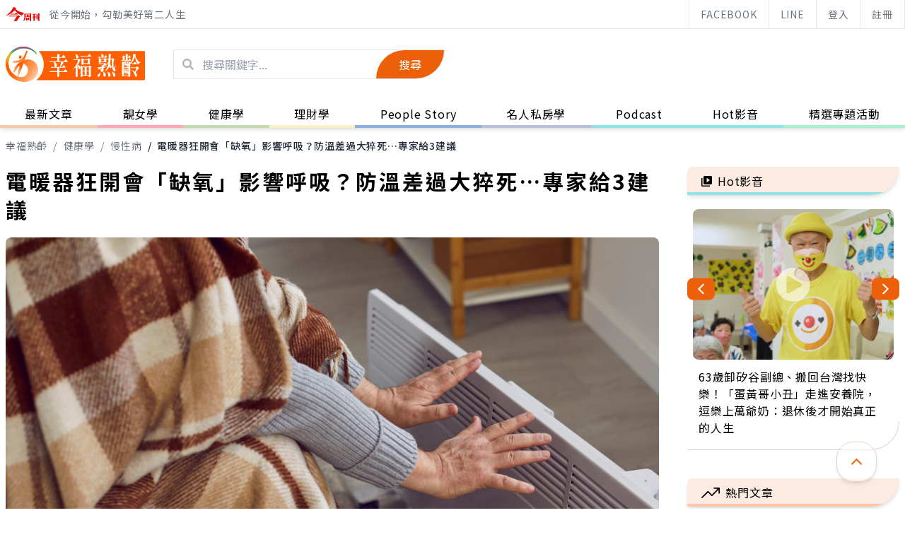

--- FILE ---
content_type: text/html; charset=UTF-8
request_url: https://auto-load-balancer.likr.tw/api/get_client_ip.php
body_size: -134
content:
"3.141.197.121"

--- FILE ---
content_type: text/html; charset=utf-8
request_url: https://www.google.com/recaptcha/api2/aframe
body_size: 183
content:
<!DOCTYPE HTML><html><head><meta http-equiv="content-type" content="text/html; charset=UTF-8"></head><body><script nonce="bzBnepwytFVPhloALaOntw">/** Anti-fraud and anti-abuse applications only. See google.com/recaptcha */ try{var clients={'sodar':'https://pagead2.googlesyndication.com/pagead/sodar?'};window.addEventListener("message",function(a){try{if(a.source===window.parent){var b=JSON.parse(a.data);var c=clients[b['id']];if(c){var d=document.createElement('img');d.src=c+b['params']+'&rc='+(localStorage.getItem("rc::a")?sessionStorage.getItem("rc::b"):"");window.document.body.appendChild(d);sessionStorage.setItem("rc::e",parseInt(sessionStorage.getItem("rc::e")||0)+1);localStorage.setItem("rc::h",'1768460095522');}}}catch(b){}});window.parent.postMessage("_grecaptcha_ready", "*");}catch(b){}</script></body></html>

--- FILE ---
content_type: application/javascript
request_url: https://thebetteraging.businesstoday.com.tw/assets/js/bt_mqtt.js?0913
body_size: 1625
content:
var md = new MobileDetect(window.navigator.userAgent);    
var device="Windows PC";

if( md.match(/Mac/i)){
    device="Mac";
}
if( md.match(/Android/i)){
    device="Android";
}
if( md.match(/webOS/i)){
    device="webOS";
}
if( md.match(/iPhone/i)){
    device="iPhone";
}
if( md.match(/iPad/i)){
    device="AndriPadoid";
}
if( md.match(/iPod/i)){
    device="iPod";
}
if( md.match(/BlackBerry/i)){
    device="BlackBerry";
}
if( md.match(/Windows Phone/i)){
    device="Windows Phone";
}

//var response = $.ajax({
//    dataType: "json",
//    url: "https://www.businesstoday.com.tw/Getip/",
//    global: false,
//    async:false,
//    success: function (data) {
//        return data;
//    }
//}).responseText;
//var hostname = 'emq.businesstoday.com.tw';
//var clientId = 'btEmq' + '.' + response + '.' + getCookie('readAgent');
//var topic = '/' + location.hostname +  location.pathname;
//    client = new Paho.MQTT.Client(hostname, Number(443), clientId);//建立客户端实例
//var options= {
//    timeout: 10,
//    keepAliveInterval: 60,
//    cleanSession: false,
//    useSSL: true,
//    onSuccess: onConnect,
//    mqttVersion: 4,
//    onFailure: function (e) {
//        //console.log(e);
//    }
//};
//client.connect(options);//连接服务器并注册连接成功处理事件  
//function onConnect() {  
//    //console.log("onConnected");  
//    client.subscribe('/' + location.hostname + location.pathname);//订阅主题
//    //console.log("subscribed");  
//    //發送消息  
//    var u_id=getCookie('readAgent');
//    var page=location.hostname +  location.pathname;
//    var sendMessage={
//        "u_id": u_id,
//        "ip":response,
//        "page": page,
//        "device":device
//    };
//    var sMessage=(JSON.stringify(sendMessage));
//    message = new Paho.MQTT.Message(sMessage);
//    message.destinationName = "/pv/";
//    client.send(message);  
//    //console.log("sended")
//}  
//client.onConnectionLost = onConnectionLost;//注册连接断开处理事件  
//client.onMessageArrived = onMessageArrived;//注册消息接收处理事件 
//function onConnectionLost(responseObject) {  
//    if (responseObject.errorCode !== 0) {  
//        //console.log("onConnectionLost:"+responseObject.errorMessage);  
//        //console.log("连接已断开");  
//     }  
//}  
//function onMessageArrived(message) {  
//  //console.log("收到消息:"+message.payloadString);  
//  document.getElementById("messageShow").value+=message.payloadString;
//  document.getElementById("messageShow").value+="\n";
//} 
//function sendMsg() {  
//   message = new Paho.MQTT.Message(document.getElementById("msg").value);  
//   message.destinationName = "chat";
//   client.send(message);  
//   //console.log("sended")
//}           
function getCookie(name) {
    const value = `; ${document.cookie}`;
    const parts = value.split(`; ${name}=`);
    if (parts.length === 2) return parts.pop().split(';').shift();
}            
function getRandomInt(max) {
    return Math.floor(Math.random() * max);
}

var min_no;
var randomInt=getRandomInt(4);

if(randomInt==1){
    min_no=9;
}else if(randomInt==2){
    min_no=31;
}else if(randomInt==3){
    min_no=45;
}else{
    min_no=33;
}

//function myrefresh(){
//    if(randomInt==0){
//        urlpage="";
//    }else{
//        var urlpage = $.ajax({
//            dataType: "json",
//            url: "/api/Getip/urlpage",
//            global: false,
//            async:false,
//            success: function (data) {
//                return data;
//            }
//        }).responseText;
//    
//        urlpage=urlpage;
//    }
//
//    location.href = urlpage;
//}setTimeout('myrefresh()', min_no * 60 * 1000);     // 1000 = 1秒         


window.dataLayer = window.dataLayer || [];
function gtagb(){dataLayer.push(arguments);}

function getMQCookie(name) {
    const value = `; ${document.cookie}`;
    const parts = value.split(`; ${name}=`);
    if (parts.length === 2) return parts.pop().split(';').shift();
}            

function send_ga_matomo(){
    if(randomInt==3){
        gtagb('js', new Date());
        gtagb('config', 'UA-4950332-37');

        var _paq = window._paq = window._paq || [];
        _paq.push(['trackPageView']);
        _paq.push(['enableLinkTracking']);
        (function() {
          var u="//matomo.businesstoday.com.tw/";
          _paq.push(['setTrackerUrl', u+'matomo.php']);
          _paq.push(['setSiteId', '2']);
          _paq.push(['setUserId', getCookie('businesstoday')]);
          var d=document, g=d.createElement('script'), s=d.getElementsByTagName('script')[0];
          g.async=true; g.src=u+'matomo.js'; s.parentNode.insertBefore(g,s);
        })();  
    }
  
}setTimeout('send_ga_matomo()', 3 * 61 * 1000);     // 1000 = 1秒         

--- FILE ---
content_type: application/javascript; charset=utf-8
request_url: https://fundingchoicesmessages.google.com/f/AGSKWxWTKE7WXFy8PiwUZGWpfHfSvLgD_cmgQfTA1yYNQkUjfI8KLl0z9ojZgr-ufwbdQey2BMdFmcYSlB8KJa6q9WNXOoqy4xnP-_agbCMmQM0fNsD97-nX4po5WGiTMANiaRlYOsB5qWL5TenuRSK_KXoMW-cpDeTs_32HXHejdXGhj6HedZ9hoMWiu92Z/_/80x468__728-90.-729x91-/file/ad./getads.
body_size: -1291
content:
window['83167553-5895-442b-9c50-9f3fc6a26283'] = true;